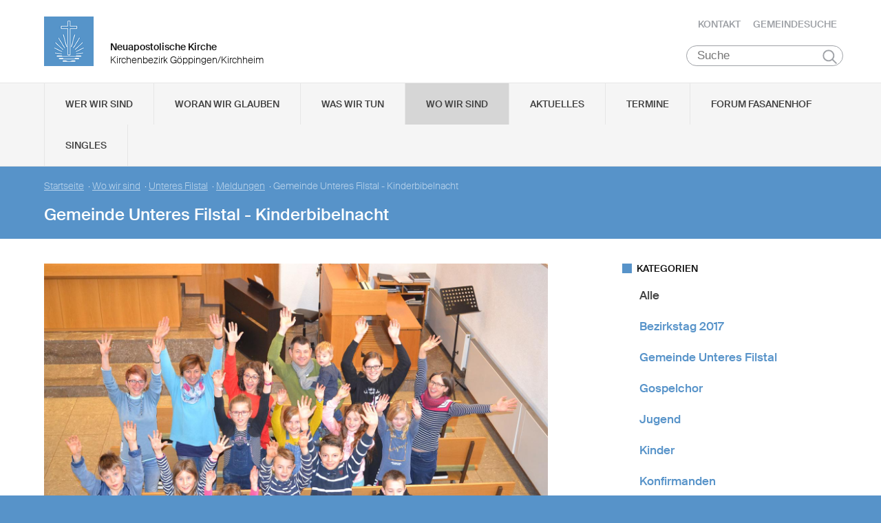

--- FILE ---
content_type: text/html; charset=UTF-8
request_url: https://www.nak-goeppingen-kirchheim.de/db/166755/Aktuelles/Gemeinde-Unteres-Filstal-Kinderbibelnacht
body_size: 96643
content:
<!DOCTYPE html>

<html lang="de">
<head>

        <meta charset="utf-8">
        <meta http-equiv="Accept-CH" content="DPR, Width, Viewport-Width, Downlink">

        <title>Gemeinde Unteres Filstal - Kinderbibelnacht - Neuapostolische Kirche Kirchenbezirk Göppingen/Kirchheim </title>
        <meta name="description" content="Angefangen hat der Freitagabend um 17:30 Uhr mit der Ankunft und dem Schlaflager beziehen. Anschließend wurde im Stuhlkreis das Thema für die Bibelnacht verkündet: „Lebendige Steine“.

">
        <meta name="author" content="Neuapostolische Kirche im Bezirk Göppingen/Kirchheim">
         <meta name="viewport" content="width=device-width, minimum-scale=1.0, initial-scale=1.0, user-scalable=yes">
        <link rel="icon" type="image/x-icon" href="/static/themes/nak_sued/fav/favicon.icon" />
        <link rel="shortcut icon" href="/static/themes/nak_sued/fav/favicon.ico" />
        
        <link rel="icon" type="image/png" href="/static/themes/nak_sued/fav/favicon-192x192.png" sizes="192x192" />
        <link rel="icon" type="image/png" href="/static/themes/nak_sued/fav/favicon-160x160.png" sizes="160x160" />
        <link rel="icon" type="image/png" href="/static/themes/nak_sued/fav/favicon-96x96.png" sizes="96x96" />
        <link rel="icon" type="image/png" href="/static/themes/nak_sued/fav/favicon-16x16.png" sizes="16x16" />
        <link rel="icon" type="image/png" href="/static/themes/nak_sued/fav/favicon-32x32.png" sizes="32x32" />
        <meta name="msapplication-TileColor" content="#5a99cf" />
        <meta name="msapplication-TileImage" content="/static/themes/nak_sued/fav/mstile-144x144.png" />
        <meta name="msapplication-config" content="/static/themes/nak_sued/fav/browserconfig.xml" />
        <link rel="canonical" href="https://www.nak-goeppingen-kirchheim.de/db/166755/Aktuelles/Gemeinde-Unteres-Filstal-Kinderbibelnacht" />


        
           
        <meta property="og:title" content="Gemeinde Unteres Filstal - Kinderbibelnacht" />
        <meta property="og:url" content="https://www.nak-goeppingen-kirchheim.de/db/166755/Aktuelles/Gemeinde-Unteres-Filstal-Kinderbibelnacht" />
        <meta property="og:locale" content="de_DE" />
        <meta property="og:image" content="https://www.nak-goeppingen-kirchheim.de/api/media/442751/process?center=0%3A0&crop=max&height=600&token=f9c4d8f822b70cb79c79ada74c4e9b5a%3A1800318146%3A8024014&width=1200&zoom=" />
        <meta property="og:description" content="Angefangen hat der Freitagabend um 17:30 Uhr mit der Ankunft und dem Schlaflager beziehen. Anschließend wurde im Stuhlkreis das Thema für die Bibelnacht verkündet: „Lebendige Steine“.
" /> 
        <meta property="og:sitename" content="Neuapostolische Kirche im Bezirk Göppingen/Kirchheim" /> 
    
        
            <meta property="og:type" content="article" /> 
        
    
        <meta name="viewport" content="width=device-width, initial-scale=1, maximum-scale=10, user-scalable=yes">
        <link rel="stylesheet" type="text/css" href="/static/themes/nak_sued/bower_components/slick-carousel/slick/slick.css"/>
        <link rel="stylesheet" href="/static/themes/nak_sued/stylesheets/unsemantic-grid-responsive-tablet.css" />        
     
   
        <link rel="stylesheet" href="/static/themes/nak_sued/_theme_elements_111.css?cache=1711445153" />
        <link rel="stylesheet" href="/static/themes/nak_sued/styles/unsemantic.css?2016103101" />
        <link rel="stylesheet" href="/static/themes/nak_sued/styles/style.css?2018022201" />
        <link rel="stylesheet" href="/static/themes/nak_sued/styles/print.css?2016103101" />
        <link rel="stylesheet" href="/static/themes/nak_sued/bower_components/jsonlylightbox/css/lightbox.min.css">
        <link rel="stylesheet" href="/static/themes/nak_sued/styles/lightbox.css?2016110801">  
    
        
    
            <script defer src="/static/themes/nak_sued/bower_components/webcomponentsjs/webcomponents-lite.js"></script>
            <link rel="import" href="/static/themes/nak_sued/bower_components/flip-countdown/flip-countdown.html">
    
       
    <link rel="import" href="/static/themes/nak_sued/bower_components/google-map/google-map.html">
    <link rel="import" href="/static/themes/nak_sued/bower_components/google-map/google-map-marker.html">
    <link rel="import" href="/static/themes/nak_sued/bower_components/google-map/google-map-poly.html">
    <link rel="import" href="/static/themes/nak_sued/bower_components/google-map/google-map-directions.html">

        
      
    
    
         




        <script src="/static/themes/nak_sued/javascript/audio.min.js"></script>
  		<script type="text/javascript">
            
            <!-- 
                
                audiojs.events.ready(function() {
                    var as = audiojs.createAll();
                });
  		    
            -->
        
        </script>    

</head>
<body data-buuild-kind="" data-buuild-plugin-zone="true" data-buuild-plugin="Designer" data-buuild-pageload="/admin/111/page/166755/12/pageload">
        
<div class="container">
    <script>    
    function toggle_button(id) {
       var e = document.getElementById(id);
       var index; 
       var x = document.getElementsByClassName("open");
       for (index = 0; index < x.length; ++index) {
           if (x[index] != e){
              menuCleaner(x[index]);
           }
       }
       var y = document.getElementsByClassName("toggle");
       for (index = 0; index < y.length; ++index) {
           mobileMenuCleaner(y[index]);
       }
       e.classList.toggle('open');       
    }
</script>

<div class="wrapper-header grid-container .print-grid-100">
       <header class="grid-100 tablet-grid-100 mobile-grid-100 .print-grid-100">
            
           
           <div id="logo" class="grid-50 tablet-grid-50 mobile-grid-100">
                
               
               <a href="/" title="Zur Startseite">
               
              
                <img id="picture_mark" src="/static/themes/nak_sued/images/nak-logo.png" alt="NAK Bildmarke"/>  
              
               </a>
               
               <h1 class="headline">Neuapostolische Kirche</h1>
               <h2 class="sub-headline">Kirchenbezirk Göppingen/Kirchheim</h2>
                            
            </div>

           <div id="top-nav" class="hide-on-print">
             <ul>
              
               
              
              
    	        <li class="nav"><a href="/kontakt" >Kontakt</a></li>
              
    	        <li class="nav"><a href="/gemeindesuche" >Gemeindesuche</a></li>
              
     
              
                 
                 
            </ul>
                                
              <button class="hamburger" onclick="toggle_button('mobile_menu')" aria-label="Haputmenü">
                <span></span>
                <span></span>
                <span></span>
              </button> 
          
           </div>
           
         <div class="hide-on-print" role="search">
<form class="search " action="/suche">
    <input type="search" name="query" placeholder="Suche" aria-label="Suche"/>
    <button type="submit">Suchen</button>
</form>
</div>

       </header>

</div>
<script type="text/javascript">
    

   function toggleClass(ele, class1) {
      var classes = ele.className;
      var regex = new RegExp('\\b' + class1 + '\\b');
      var hasOne = classes.match(regex);
      class1 = class1.replace(/\s+/g, '');
      if (hasOne)
        ele.className = classes.replace(regex, '');
      else
        ele.className = classes + ' ' + class1;
    }
       
    function removeClass(ele, class1) {
        var classes = ele.className;
        var regex = new RegExp('\\b' + class1 + '\\b');
        class1 = class1.replace(/\s+/g, '');
        ele.className = classes.replace(regex, '');
    }
    
   function closeAllMenus(){
       var currentOpenSubMenus = document.getElementsByClassName("open");
        for (index = 0; index < currentOpenSubMenus.length; ++index) {
              menuCleaner(currentOpenSubMenus[index]);
      }
   }
    
   function menuCleaner(arrayElement){        
           removeClass(arrayElement,"open");
           removeClass(arrayElement, "active_sub");
    }
        
    function toggle_ul(Id) {
       
       var  mainMenuItemId = "main_" + Id;
        
       var subMenuDiv = document.getElementById(Id);
       var mainMenuLi = document.getElementById(mainMenuItemId);       
       
       var index; 
       var currentOpenSubMenus = document.getElementsByClassName("open");
       for (index = 0; index < currentOpenSubMenus.length; ++index) {
           if (currentOpenSubMenus[index] != subMenuDiv){
              menuCleaner(currentOpenSubMenus[index]);
           }
       }
       var currentActiveItem = document.getElementsByClassName("active_sub");
       for (index = 0; index < currentActiveItem.length; ++index) {
           if (currentActiveItem[index] != mainMenuLi){
              menuCleaner(currentActiveItem[index]);
           }
       }
       toggleClass(subMenuDiv,'open');  
       toggleClass(mainMenuLi,'active_sub');         
    }

    function mobileMenuCleaner(arrayElement){        
           removeClass(arrayElement,"toggle");
    }
    
    function toggle_mobile(mid) {
       var subMenuUl = document.getElementById(mid);
       var index; 
       var currentOpenSubMenus = document.getElementsByClassName("toggle");
       for (index = 0; index < currentOpenSubMenus.length; ++index) {
           if (currentOpenSubMenus[index] != subMenuUl){
              mobileMenuCleaner(currentOpenSubMenus[index]);
           }
       }
       toggleClass(subMenuUl,"toggle");
    }
       
       
 
</script>




<!--<div id="mobile_menu" class="hide-on-desktop hide-on-tablet">-->
<div id="mobile_menu" class="hide-on-print">
 <div class="grid-container menu_wrapper">
  <nav class="grid-100 tablet-grid-100 mobile-grid-100">
   <ul>
       
       <li>
           <div class="hide-on-print" role="search">
<form class="search " action="/suche">
    <input type="search" name="query" placeholder="Suche" aria-label="Suche"/>
    <button type="submit">Suchen</button>
</form>
</div>
       </li>
        
        
	
                
                    <li class="inactive">
                        <a href="#" onclick="toggle_mobile('mobile_45708');">Wer wir sind</a>
                    </li>
                

                <li class="sub_mobile">                    
                    <div class="mobile_submenu">
                        <div class="submenu_wrapper grid-container">
                            <ul class="grid-75 tablet-grid-100 mobil-grid-100" id="mobile_45708">           
                                                                
                                           
                                        <li>                      
                                            <a href="/selbstverstaendnis_und_auftrag">Selbstverständnis und Auftrag</a>                   
                                        </li>
                                    
                                                                
                                           
                                        <li>                      
                                            <a href="/vision_und_mission">Vision und Mission</a>                   
                                        </li>
                                    
                                                                
                                           
                                        <li>                      
                                            <a href="/finanzierung">Finanzierung</a>                   
                                        </li>
                                    
                                                                
                                           
                                        <li>                      
                                            <a href="/geschichte">Geschichte</a>                   
                                        </li>
                                    
                                                                
                                           
                                        <li>                      
                                            <a href="/der_kirchenbezirk">Der Kirchenbezirk  Göppingen/Kirchheim</a>                   
                                        </li>
                                    
                                
                            </ul>
                        </div>
                    </div>     
                </li>          

         
	
                
                    <li class="inactive">
                        <a href="#" onclick="toggle_mobile('mobile_45709');">Woran wir glauben</a>
                    </li>
                

                <li class="sub_mobile">                    
                    <div class="mobile_submenu">
                        <div class="submenu_wrapper grid-container">
                            <ul class="grid-75 tablet-grid-100 mobil-grid-100" id="mobile_45709">           
                                                                
                                           
                                        <li>                      
                                            <a href="/woran_wir_glauben/der_dreieinige_gott">Der dreieinige Gott</a>                   
                                        </li>
                                    
                                                                
                                           
                                        <li>                      
                                            <a href="/woran_wir_glauben/kirche_jesu_christi">Kirche Jesu Christi</a>                   
                                        </li>
                                    
                                                                
                                           
                                        <li>                      
                                            <a href="/woran_wir_glauben/evangelium_jesu_christi">Evangelium Jesu Christi</a>                   
                                        </li>
                                    
                                                                
                                           
                                        <li>                      
                                            <a href="/woran_wir_glauben/suendenvergebung">Sündenvergebung</a>                   
                                        </li>
                                    
                                                                
                                           
                                        <li>                      
                                            <a href="/woran_wir_glauben/sakramente">Sakramente</a>                   
                                        </li>
                                    
                                                                
                                           
                                        <li>                      
                                            <a href="/wiederkunft_christi">Wiederkunft Christi</a>                   
                                        </li>
                                    
                                                                
                                           
                                        <li>                      
                                            <a href="/woran_wir_glauben/wirken_der_apostel">Wirken der Apostel</a>                   
                                        </li>
                                    
                                                                
                                           
                                        <li>                      
                                            <a href="/woran_wir_glauben/gottes_nahesein">Gottes Nahesein</a>                   
                                        </li>
                                    
                                                                
                                           
                                        <li>                      
                                            <a href="/woran_wir_glauben/gottes_gebote">Gottes Gebote</a>                   
                                        </li>
                                    
                                                                
                                           
                                        <li>                      
                                            <a href="/woran_wir_glauben/leben-nach-dem-tod">Leben nach dem Tod</a>                   
                                        </li>
                                    
                                                                
                                           
                                        <li>                      
                                            <a href="/woran_wir_glauben/heilige_schrift">Heilige Schrift</a>                   
                                        </li>
                                    
                                                                
                                           
                                        <li>                      
                                            <a href="/woran_wir_glauben/glaubensbekenntnis">Glaubensbekenntnis</a>                   
                                        </li>
                                    
                                                                
                                           
                                        <li>                      
                                            <a href="/katechismus">Katechismus</a>                   
                                        </li>
                                    
                                                                
                                           
                                        <li>                      
                                            <a href="/woran_wir_glauben/kirchliche_feiertage">Kirchliche Feiertage</a>                   
                                        </li>
                                    
                                
                            </ul>
                        </div>
                    </div>     
                </li>          

         
	
                
                    <li class="inactive">
                        <a href="#" onclick="toggle_mobile('mobile_45710');">Was wir tun</a>
                    </li>
                

                <li class="sub_mobile">                    
                    <div class="mobile_submenu">
                        <div class="submenu_wrapper grid-container">
                            <ul class="grid-75 tablet-grid-100 mobil-grid-100" id="mobile_45710">           
                                                                
                                    
                                        <li>
                                            <h3>Seelsorge</h3>
                                            <ul>                                                                                         
                                                               
                                                    <li>                      
                                                        <a href="/was-wir-tun/seelsorge/gottesdienst">Gottesdienst</a>                    
                                                    </li>
                                                               
                                                    <li>                      
                                                        <a href="/was-wir-tun/seelsorge/individuelle-seelsorge">Individuelle Seelsorge</a>                    
                                                    </li>
                                                               
                                                    <li>                      
                                                        <a href="/was-wir-tun/seelsorge/segenshandlung">Segenshandlung</a>                    
                                                    </li>
                                                               
                                                    <li>                      
                                                        <a href="/was-wir-tun/seelsorge/trauerfeier">Trauerfeier</a>                    
                                                    </li>
                                                               
                                                    <li>                      
                                                        <a href="/was-wir-tun/seelsorge/unterricht">Unterricht</a>                    
                                                    </li>
                                                
                                            </ul>
                                        </li>
                                    
                                                                
                                    
                                        <li>
                                            <h3>Gemeinschaft</h3>
                                            <ul>                                                                                         
                                                               
                                                    <li>                      
                                                        <a href="/was-wir-tun/gemeinschaft/gemeinde">Gemeinde</a>                    
                                                    </li>
                                                               
                                                    <li>                      
                                                        <a href="/was-wir-tun/gemeinschaft/kinder">Kinder</a>                    
                                                    </li>
                                                               
                                                    <li>                      
                                                        <a href="/was-wir-tun/gemeinschaft/jugendliche">Jugendliche</a>                    
                                                    </li>
                                                               
                                                    <li>                      
                                                        <a href="/was-wir-tun/gemeinschaft/senioren">Senioren</a>                    
                                                    </li>
                                                
                                            </ul>
                                        </li>
                                    
                                                                
                                    
                                        <li>
                                            <h3>Im Kirchenbezirk</h3>
                                            <ul>                                                                                         
                                                               
                                                    <li>                      
                                                        <a href="/kinder">Kinder</a>                    
                                                    </li>
                                                               
                                                    <li>                      
                                                        <a href="/konfirmanden">Konfirmanden</a>                    
                                                    </li>
                                                               
                                                    <li>                      
                                                        <a href="/jugend">Jugend</a>                    
                                                    </li>
                                                               
                                                    <li>                      
                                                        <a href="/singles">Singles</a>                    
                                                    </li>
                                                               
                                                    <li>                      
                                                        <a href="/musik">Musik</a>                    
                                                    </li>
                                                               
                                                    <li>                      
                                                        <a href="/senioren">Senioren</a>                    
                                                    </li>
                                                
                                            </ul>
                                        </li>
                                    
                                
                            </ul>
                        </div>
                    </div>     
                </li>          

         
	
                  
                    <li class="inactive">
                        <a href="/unsere_gemeinden">Wo wir sind</a>
                    </li> 
                

                <li class="sub_mobile">                    
                    <div class="mobile_submenu">
                        <div class="submenu_wrapper grid-container">
                            <ul class="grid-75 tablet-grid-100 mobil-grid-100" id="mobile_45713">           
                                
                            </ul>
                        </div>
                    </div>     
                </li>          

         
	
                  
                    <li class="inactive">
                        <a href="/aktuelles">Aktuelles</a>
                    </li> 
                

                <li class="sub_mobile">                    
                    <div class="mobile_submenu">
                        <div class="submenu_wrapper grid-container">
                            <ul class="grid-75 tablet-grid-100 mobil-grid-100" id="mobile_45727">           
                                
                            </ul>
                        </div>
                    </div>     
                </li>          

         
	
                  
                    <li class="inactive">
                        <a href="/termine">Termine</a>
                    </li> 
                

                <li class="sub_mobile">                    
                    <div class="mobile_submenu">
                        <div class="submenu_wrapper grid-container">
                            <ul class="grid-75 tablet-grid-100 mobil-grid-100" id="mobile_45728">           
                                
                            </ul>
                        </div>
                    </div>     
                </li>          

         
	
                  
                    <li class="inactive">
                        <a href="/fasanenhof">Forum Fasanenhof</a>
                    </li> 
                

                <li class="sub_mobile">                    
                    <div class="mobile_submenu">
                        <div class="submenu_wrapper grid-container">
                            <ul class="grid-75 tablet-grid-100 mobil-grid-100" id="mobile_330086">           
                                
                            </ul>
                        </div>
                    </div>     
                </li>          

         
	
                  
                    <li class="inactive">
                        <a href="/single">Singles</a>
                    </li> 
                

                <li class="sub_mobile">                    
                    <div class="mobile_submenu">
                        <div class="submenu_wrapper grid-container">
                            <ul class="grid-75 tablet-grid-100 mobil-grid-100" id="mobile_300147">           
                                
                            </ul>
                        </div>
                    </div>     
                </li>          

        
       
   </ul>  
  </nav>
 </div>    
</div>


<!--<div id="menu" class="hide-on-mobile hide-on-print">-->
<div id="menu" class="hide-on-print">
 <div class="grid-container">
  <nav class="grid-100 tablet-grid-100 mobile-grid-100">
   <ul>    
   
                  
        
    
      
                
                    <li id="main_desktop_1656693" class="inactive">
                        <a href="#" onclick="toggle_ul('desktop_1656693');">Wer wir sind</a>
                    </li>
                

        
    
      
                
                    <li id="main_desktop_1656694" class="inactive">
                        <a href="#" onclick="toggle_ul('desktop_1656694');">Woran wir glauben</a>
                    </li>
                

        
    
      
                
                    <li id="main_desktop_1656695" class="inactive">
                        <a href="#" onclick="toggle_ul('desktop_1656695');">Was wir tun</a>
                    </li>
                

        
    
      
                  
                    <li id="main_desktop_1656698" class="active">
                        <a href="/unsere_gemeinden">Wo wir sind</a>
                    </li>
                

        
    
      
                  
                    <li id="main_desktop_1656712" class="inactive">
                        <a href="/aktuelles">Aktuelles</a>
                    </li>
                

        
    
      
                  
                    <li id="main_desktop_1656713" class="inactive">
                        <a href="/termine">Termine</a>
                    </li>
                

        
    
      
                  
                    <li id="main_desktop_1656868" class="inactive">
                        <a href="/fasanenhof">Forum Fasanenhof</a>
                    </li>
                

        
    
      
                  
                    <li id="main_desktop_1656867" class="inactive">
                        <a href="/single">Singles</a>
                    </li>
                

        
   </ul>   
  </nav>       
 </div>    
</div>


<div id="submenu" class="hide-on-mobile hide-on-print">
 <div class="submenu_wrapper grid-container">
        
    
     
                <div class="grid-parent" id="desktop_1656693">
                    <ul>
                          
                        
      
                              
                                <li class="grid-20 tablet-grid-33 mobile-grid-100 item_single">                      
                                    <a href="/selbstverstaendnis_und_auftrag">Selbstverständnis und Auftrag</a>                    
                                </li>
                                   
                        
      
                              
                                <li class="grid-20 tablet-grid-33 mobile-grid-100 item_single">                      
                                    <a href="/vision_und_mission">Vision und Mission</a>                    
                                </li>
                                   
                        
      
                              
                                <li class="grid-20 tablet-grid-33 mobile-grid-100 item_single">                      
                                    <a href="/finanzierung">Finanzierung</a>                    
                                </li>
                                   
                        
      
                              
                                <li class="grid-20 tablet-grid-33 mobile-grid-100 item_single">                      
                                    <a href="/geschichte">Geschichte</a>                    
                                </li>
                                   
                        
      
                              
                                <li class="grid-20 tablet-grid-33 mobile-grid-100 item_single">                      
                                    <a href="/der_kirchenbezirk">Der Kirchenbezirk  Göppingen/Kirchheim</a>                    
                                </li>
                                   
                         

                        <li class="closebutton">
                            <div class="grid-100 tablet-grid-100 hide-on-mobile button_close">
                            
    <button onclick="closeAllMenus()" type="button" class="submenu_close_button hide-on-print">
        schließen
    </button>

        
                            </div>
                        </li>
                    </ul> 
                </div>  
        
                <div class="grid-parent" id="desktop_1656694">
                    <ul>
                          
                        
      
                              
                                <li class="grid-20 tablet-grid-33 mobile-grid-100 item_single">                      
                                    <a href="/woran_wir_glauben/der_dreieinige_gott">Der dreieinige Gott</a>                    
                                </li>
                                   
                        
      
                              
                                <li class="grid-20 tablet-grid-33 mobile-grid-100 item_single">                      
                                    <a href="/woran_wir_glauben/kirche_jesu_christi">Kirche Jesu Christi</a>                    
                                </li>
                                   
                        
      
                              
                                <li class="grid-20 tablet-grid-33 mobile-grid-100 item_single">                      
                                    <a href="/woran_wir_glauben/evangelium_jesu_christi">Evangelium Jesu Christi</a>                    
                                </li>
                                   
                        
      
                              
                                <li class="grid-20 tablet-grid-33 mobile-grid-100 item_single">                      
                                    <a href="/woran_wir_glauben/suendenvergebung">Sündenvergebung</a>                    
                                </li>
                                   
                        
      
                              
                                <li class="grid-20 tablet-grid-33 mobile-grid-100 item_single">                      
                                    <a href="/woran_wir_glauben/sakramente">Sakramente</a>                    
                                </li>
                                   
                        
      
                              
                                <li class="grid-20 tablet-grid-33 mobile-grid-100 item_single">                      
                                    <a href="/wiederkunft_christi">Wiederkunft Christi</a>                    
                                </li>
                                   
                        
      
                              
                                <li class="grid-20 tablet-grid-33 mobile-grid-100 item_single">                      
                                    <a href="/woran_wir_glauben/wirken_der_apostel">Wirken der Apostel</a>                    
                                </li>
                                   
                        
      
                              
                                <li class="grid-20 tablet-grid-33 mobile-grid-100 item_single">                      
                                    <a href="/woran_wir_glauben/gottes_nahesein">Gottes Nahesein</a>                    
                                </li>
                                   
                        
      
                              
                                <li class="grid-20 tablet-grid-33 mobile-grid-100 item_single">                      
                                    <a href="/woran_wir_glauben/gottes_gebote">Gottes Gebote</a>                    
                                </li>
                                   
                        
      
                              
                                <li class="grid-20 tablet-grid-33 mobile-grid-100 item_single">                      
                                    <a href="/woran_wir_glauben/leben-nach-dem-tod">Leben nach dem Tod</a>                    
                                </li>
                                   
                        
      
                              
                                <li class="grid-20 tablet-grid-33 mobile-grid-100 item_single">                      
                                    <a href="/woran_wir_glauben/heilige_schrift">Heilige Schrift</a>                    
                                </li>
                                   
                        
      
                              
                                <li class="grid-20 tablet-grid-33 mobile-grid-100 item_single">                      
                                    <a href="/woran_wir_glauben/glaubensbekenntnis">Glaubensbekenntnis</a>                    
                                </li>
                                   
                        
      
                              
                                <li class="grid-20 tablet-grid-33 mobile-grid-100 item_single">                      
                                    <a href="/katechismus">Katechismus</a>                    
                                </li>
                                   
                        
      
                              
                                <li class="grid-20 tablet-grid-33 mobile-grid-100 item_single">                      
                                    <a href="/woran_wir_glauben/kirchliche_feiertage">Kirchliche Feiertage</a>                    
                                </li>
                                   
                         

                        <li class="closebutton">
                            <div class="grid-100 tablet-grid-100 hide-on-mobile button_close">
                            
    <button onclick="closeAllMenus()" type="button" class="submenu_close_button hide-on-print">
        schließen
    </button>

        
                            </div>
                        </li>
                    </ul> 
                </div>  
        
                <div class="grid-parent" id="desktop_1656695">
                    <ul>
                          
                        
      
                            
                                <li class="grid-20 tablet-grid-33 mobile-grid-100 item_grouped" >
                                    <h3>Seelsorge</h3>
                                    <ul>
                                                       
                                            <li>                      
                                                <a href="/was-wir-tun/seelsorge/gottesdienst">Gottesdienst</a>                    
                                            </li>
                                                       
                                            <li>                      
                                                <a href="/was-wir-tun/seelsorge/individuelle-seelsorge">Individuelle Seelsorge</a>                    
                                            </li>
                                                       
                                            <li>                      
                                                <a href="/was-wir-tun/seelsorge/segenshandlung">Segenshandlung</a>                    
                                            </li>
                                                       
                                            <li>                      
                                                <a href="/was-wir-tun/seelsorge/trauerfeier">Trauerfeier</a>                    
                                            </li>
                                                       
                                            <li>                      
                                                <a href="/was-wir-tun/seelsorge/unterricht">Unterricht</a>                    
                                            </li>
                                        
                                    </ul>
                                </li>
                                   
                        
      
                            
                                <li class="grid-20 tablet-grid-33 mobile-grid-100 item_grouped" >
                                    <h3>Gemeinschaft</h3>
                                    <ul>
                                                       
                                            <li>                      
                                                <a href="/was-wir-tun/gemeinschaft/gemeinde">Gemeinde</a>                    
                                            </li>
                                                       
                                            <li>                      
                                                <a href="/was-wir-tun/gemeinschaft/kinder">Kinder</a>                    
                                            </li>
                                                       
                                            <li>                      
                                                <a href="/was-wir-tun/gemeinschaft/jugendliche">Jugendliche</a>                    
                                            </li>
                                                       
                                            <li>                      
                                                <a href="/was-wir-tun/gemeinschaft/senioren">Senioren</a>                    
                                            </li>
                                        
                                    </ul>
                                </li>
                                   
                        
      
                            
                                <li class="grid-20 tablet-grid-33 mobile-grid-100 item_grouped" >
                                    <h3>Im Kirchenbezirk</h3>
                                    <ul>
                                                       
                                            <li>                      
                                                <a href="/kinder">Kinder</a>                    
                                            </li>
                                                       
                                            <li>                      
                                                <a href="/konfirmanden">Konfirmanden</a>                    
                                            </li>
                                                       
                                            <li>                      
                                                <a href="/jugend">Jugend</a>                    
                                            </li>
                                                       
                                            <li>                      
                                                <a href="/singles">Singles</a>                    
                                            </li>
                                                       
                                            <li>                      
                                                <a href="/musik">Musik</a>                    
                                            </li>
                                                       
                                            <li>                      
                                                <a href="/senioren">Senioren</a>                    
                                            </li>
                                        
                                    </ul>
                                </li>
                                   
                         

                        <li class="closebutton">
                            <div class="grid-100 tablet-grid-100 hide-on-mobile button_close">
                            
    <button onclick="closeAllMenus()" type="button" class="submenu_close_button hide-on-print">
        schließen
    </button>

        
                            </div>
                        </li>
                    </ul> 
                </div>  
        
                <div class="grid-parent" id="desktop_1656698">
                    <ul>
                          
                         

                        <li class="closebutton">
                            <div class="grid-100 tablet-grid-100 hide-on-mobile button_close">
                            
    <button onclick="closeAllMenus()" type="button" class="submenu_close_button hide-on-print">
        schließen
    </button>

        
                            </div>
                        </li>
                    </ul> 
                </div>  
        
                <div class="grid-parent" id="desktop_1656712">
                    <ul>
                          
                         

                        <li class="closebutton">
                            <div class="grid-100 tablet-grid-100 hide-on-mobile button_close">
                            
    <button onclick="closeAllMenus()" type="button" class="submenu_close_button hide-on-print">
        schließen
    </button>

        
                            </div>
                        </li>
                    </ul> 
                </div>  
        
                <div class="grid-parent" id="desktop_1656713">
                    <ul>
                          
                         

                        <li class="closebutton">
                            <div class="grid-100 tablet-grid-100 hide-on-mobile button_close">
                            
    <button onclick="closeAllMenus()" type="button" class="submenu_close_button hide-on-print">
        schließen
    </button>

        
                            </div>
                        </li>
                    </ul> 
                </div>  
        
                <div class="grid-parent" id="desktop_1656868">
                    <ul>
                          
                         

                        <li class="closebutton">
                            <div class="grid-100 tablet-grid-100 hide-on-mobile button_close">
                            
    <button onclick="closeAllMenus()" type="button" class="submenu_close_button hide-on-print">
        schließen
    </button>

        
                            </div>
                        </li>
                    </ul> 
                </div>  
        
                <div class="grid-parent" id="desktop_1656867">
                    <ul>
                          
                         

                        <li class="closebutton">
                            <div class="grid-100 tablet-grid-100 hide-on-mobile button_close">
                            
    <button onclick="closeAllMenus()" type="button" class="submenu_close_button hide-on-print">
        schließen
    </button>

        
                            </div>
                        </li>
                    </ul> 
                </div>  
        
        
 </div>
</div>

<!-- Hauptinhalte C --> 

<div data-buuild-dropzone="sidecontent" data-buuild-zone="content" class="minh">
	<div class="wrapper-teaser .print-grid-100">
    <div class="grid-container .print-grid-100">
        <div class="wrapper-teaser-inner .print-grid-100">
            
    
        
    
    <ul class="breadcrumbs hide-on-print">
        
            
            <li><a href="/">Startseite</a>&nbsp; · </li> 
        
            
            <li><a href="/unsere_gemeinden">Wo wir sind</a>&nbsp; · </li> 
        
            
            <li><a href="/unteres-filstal">Unteres Filstal</a>&nbsp; · </li> 
        
        
            <li><a href="/unteres-filstal/meldungen">Meldungen</a>&nbsp; · </li>
        
        <li><strong>Gemeinde Unteres Filstal - Kinderbibelnacht</strong></li>
    </ul>
    <h2>Gemeinde Unteres Filstal - Kinderbibelnacht</h2>

            
        </div>
    </div>
</div>

</div>
  
  
  
<div class="minh grid-container">
  
  <div data-buuild-dropzone="firstcolumn" class="grid-65 tablet-grid-65  print-grid-100 suffix-5 first_column">
    <!-- Hauptinhalte A --> 
<div data-buuild-dropzone="maincontent" data-buuild-zone="content" class="minh">
	


<div class="popup-list">

    
     
    



















    

                
            <a class="magnific" download-link="/api/media/442751/process?attachment=true&crop=fixwidth&height=1500&token=dc379803946ea4d3b74284690d1962c5%3A1800289047%3A8390789&width=1500" href="/api/media/442751/process?crop=fixwidth&height=1500&token=773d4f24ad277ce868dd5d408efe9446%3A1800289047%3A4793661&upscale=0&width=1500" title="">
                

    <img   src="/api/media/442751/process?center=0%3A0&amp;crop=max&amp;format=3%3A2&amp;height=1000&amp;token=c26cf3f1ec950e368f96d44f2c0f68a2%3A1800289047%3A3897360&amp;width=1500&amp;zoom=1" alt="DSC 0233" title=""/>


            </a>
        

    







<div class="newsarticle">
   
    <div class="release_date"><span class="date">01.02.2019</span>
        <span class="categories">
    
    
    
        
        
        
        
        
        
    
    
    
        Gemeinde Unteres Filstal
    
</span>
    </div> 
      
        
    <div class="size intro">        
        <p>Angefangen hat der Freitagabend um 17:30 Uhr mit der Ankunft und dem Schlaflager beziehen. Anschließend wurde im Stuhlkreis das Thema für die Bibelnacht verkündet: „Lebendige Steine“.

</p>
    </div>
   

 
        
    <div class="size ">        
        <p><span><span><span>Begonnen wurde mit einem Steinlied aus Ghana „Obwisana“. Jeder durfte aus der Mitte ein Stein nehmen, diesen betrachten und mitteilen, was seinen Stein so besonders macht. Danach wurde er singend herumgereicht. </span></span></span></p>

<p><span><span><span>Nach einer Ideensammlung zum Thema „Steine“ gab es dann leckere Sandwiches und die Kinder konnten gestärkt in die Workshops gehen. Die älteren Kinder suchten Bibelstellen aus der Heiligen Schrift und ordneten diese „sprechenden Steinen“ zu. Die Jüngeren spielten eine Geschichte von Mose in der Wüste nach. Nach der Präsentation konnten alle ihre mitgebrachten Steine bemalen.</span></span></span></p>

<p><span><span><span>Nach getaner Arbeit waren alle wieder hungrig und das Stockbrot kam gelegen. Man versammelte sich um den Feuerkorb draußen auf dem Parkplatz unserer Kirche. Im Kirchenschiff probten wir anschließend das Lied „Gott baut ein Haus“, welches wir am Sonntag nach dem Gottesdienst vortragen wollten. Puh, ganz schön lang so ein Abend…</span></span></span></p>

<p><span><span><span>Die Taschenlampen- Rallye ließ alles in anderem Licht erscheinen. Danach war jedoch Zähne putzen und bettfertig machen angesagt. Mit einer Phantasiereise verabschiedeten wir uns ins Land der Träume.</span></span></span></p>

<p><span><span><span>Um 8 Uhr – zum Frühstück&nbsp;– waren alle wach und unser Vorsteher kam und brachte Brezeln und Brötchen, die wir alle gemeinsam an einer großen Tafel im Foyer aßen. Anschließend übten wir nochmals das am Vorabend einstudierte Lied und errichteten das Stein-Dank-Denkmal am Altar. Geplant war, dass am Sonntag nach dem Gottesdienst die Geschwister der Gemeinde weitere Steine dazulegen dürfen, um einen besonderen Dank oder eine besondere Bitte abzulegen. </span></span></span></p>

<p><span><span><span>Nach einem Abschlussspiel wurde das Schlaflager im kleinen Saal geräumt und die Eltern kamen zum Abholen.</span></span></span></p>

<p><span><span><span>Ein tolles Erlebnis, wovon nicht nur die Kinder ganz lange davon erzählen werden.</span></span></span></p>

    </div>
   

   
    
      
</div>



    <div class="block-gallery clearfix">   

        <h4>Galerie/Dokumente</h4>
    
        
        
            <div class="grid-20 tablet-grid-20 mobile-grid-33 grid-parent-left"> 
                       
                
                



















    

                
            <a class="magnific" download-link="/api/media/442733/process?attachment=true&crop=fixwidth&height=1500&token=b5579ef6abac2f591e917d4d38708f4f%3A1800289047%3A5991666&width=1500" href="/api/media/442733/process?crop=fixwidth&height=1500&token=6ca704ae3494f026401bf16bffe3d14d%3A1800289047%3A7337673&upscale=0&width=1500" title="">
                

    <img   src="/api/media/442733/process?center=0%3A0&amp;crop=max&amp;format=3%3A2&amp;height=266.666666666667&amp;token=09ec3c2a2fb3c99f13a1b58da12a45cb%3A1800289047%3A8051582&amp;width=400&amp;zoom=1" alt="DSC 0010" title=""/>


            </a>
        

    



            </div>
        
        
            <div class="grid-20 tablet-grid-20 mobile-grid-33 grid-parent-left"> 
                       
                
                



















    

                
            <a class="magnific" download-link="/api/media/442734/process?attachment=true&crop=fixwidth&height=1500&token=fd44439d483b0517de059dbfb69fd600%3A1800289047%3A1945575&width=1500" href="/api/media/442734/process?crop=fixwidth&height=1500&token=aa718b65ae98d66630a7c559d3975dce%3A1800289047%3A4794607&upscale=0&width=1500" title="">
                

    <img   src="/api/media/442734/process?center=0%3A0&amp;crop=max&amp;format=3%3A2&amp;height=266.666666666667&amp;token=7f0aa498783cd645c8e1c482fce42ef9%3A1800289047%3A6814289&amp;width=400&amp;zoom=1" alt="DSC 0011" title=""/>


            </a>
        

    



            </div>
        
        
            <div class="grid-20 tablet-grid-20 mobile-grid-33 grid-parent-left"> 
                       
                
                



















    

                
            <a class="magnific" download-link="/api/media/442735/process?attachment=true&crop=fixwidth&height=1500&token=b5bea650a401941bdb51b1bbdb4bc5c2%3A1800289047%3A4550018&width=1500" href="/api/media/442735/process?crop=fixwidth&height=1500&token=caf380b1cb21abc781fc93d4b33d2a76%3A1800289047%3A5460751&upscale=0&width=1500" title="">
                

    <img   src="/api/media/442735/process?center=0%3A0&amp;crop=max&amp;format=3%3A2&amp;height=266.666666666667&amp;token=3f63ce3bdd58438b9415b45c5d25b19a%3A1800289047%3A1788638&amp;width=400&amp;zoom=1" alt="DSC 0024" title=""/>


            </a>
        

    



            </div>
        
        
            <div class="grid-20 tablet-grid-20 mobile-grid-33 grid-parent-left"> 
                       
                
                



















    

                
            <a class="magnific" download-link="/api/media/442736/process?attachment=true&crop=fixwidth&height=1500&token=5106b2aef3daec0417b2b4933dd6270a%3A1800289047%3A8087434&width=1500" href="/api/media/442736/process?crop=fixwidth&height=1500&token=9296bf9e5dac37f3bc6cdc3946351e53%3A1800289047%3A7137402&upscale=0&width=1500" title="">
                

    <img   src="/api/media/442736/process?center=0%3A0&amp;crop=max&amp;format=3%3A2&amp;height=266.666666666667&amp;token=68519c32c02168c517c39e9fad4a6f75%3A1800289047%3A2312068&amp;width=400&amp;zoom=1" alt="DSC 0042" title=""/>


            </a>
        

    



            </div>
        
        
            <div class="grid-20 tablet-grid-20 mobile-grid-33 grid-parent-left"> 
                       
                
                



















    

                
            <a class="magnific" download-link="/api/media/442737/process?attachment=true&crop=fixwidth&height=1500&token=8195321a6a32f21a3a3e7e546b9447f3%3A1800289047%3A3789612&width=1500" href="/api/media/442737/process?crop=fixwidth&height=1500&token=db74cc68baafee8c4ad5f8a592db212d%3A1800289047%3A7958923&upscale=0&width=1500" title="">
                

    <img   src="/api/media/442737/process?center=0%3A0&amp;crop=max&amp;format=3%3A2&amp;height=266.666666666667&amp;token=8e860e8f7942c3d1a22fcec386130cc2%3A1800289047%3A7431869&amp;width=400&amp;zoom=1" alt="DSC 0055" title=""/>


            </a>
        

    



            </div>
        
        
            <div class="grid-20 tablet-grid-20 mobile-grid-33 grid-parent-left"> 
                       
                
                



















    

                
            <a class="magnific" download-link="/api/media/442738/process?attachment=true&crop=fixwidth&height=1500&token=11fd836c34c1d1f304a3b6109f86bd7e%3A1800289047%3A1448471&width=1500" href="/api/media/442738/process?crop=fixwidth&height=1500&token=a80366c1aad129313b1f61e1406bf34a%3A1800289047%3A2582808&upscale=0&width=1500" title="">
                

    <img   src="/api/media/442738/process?center=0%3A0&amp;crop=max&amp;format=3%3A2&amp;height=266.666666666667&amp;token=d8d0f0ca977dc0dd685469518dab7f36%3A1800289047%3A7217507&amp;width=400&amp;zoom=1" alt="DSC 0058" title=""/>


            </a>
        

    



            </div>
        
        
            <div class="grid-20 tablet-grid-20 mobile-grid-33 grid-parent-left"> 
                       
                
                



















    

                
            <a class="magnific" download-link="/api/media/442740/process?attachment=true&crop=fixwidth&height=1500&token=4bd5857fce47857da1fb3bbe49e7b073%3A1800289047%3A936029&width=1500" href="/api/media/442740/process?crop=fixwidth&height=1500&token=778ae33ee1da816e670b6e5e164a30dd%3A1800289047%3A5447899&upscale=0&width=1500" title="">
                

    <img   src="/api/media/442740/process?center=0%3A0&amp;crop=max&amp;format=3%3A2&amp;height=266.666666666667&amp;token=834482653255b2e4c7bf1519d52b3f2d%3A1800289047%3A7773816&amp;width=400&amp;zoom=1" alt="DSC 0095" title=""/>


            </a>
        

    



            </div>
        
        
            <div class="grid-20 tablet-grid-20 mobile-grid-33 grid-parent-left"> 
                       
                
                



















    

                
            <a class="magnific" download-link="/api/media/442741/process?attachment=true&crop=fixwidth&height=1500&token=b2e70663ea04f1425220cbc6beed17fd%3A1800289047%3A3625933&width=1500" href="/api/media/442741/process?crop=fixwidth&height=1500&token=15b6ccd599de1dd2bd4bed7c3dc3dd66%3A1800289047%3A5881483&upscale=0&width=1500" title="">
                

    <img   src="/api/media/442741/process?center=0%3A0&amp;crop=max&amp;format=3%3A2&amp;height=266.666666666667&amp;token=1f83ac1fe8249095ef4ff7e3515d4ead%3A1800289047%3A5148809&amp;width=400&amp;zoom=1" alt="DSC 0106" title=""/>


            </a>
        

    



            </div>
        
        
            <div class="grid-20 tablet-grid-20 mobile-grid-33 grid-parent-left"> 
                       
                
                



















    

                
            <a class="magnific" download-link="/api/media/442742/process?attachment=true&crop=fixwidth&height=1500&token=082392896618fb2f5f64dc2e8f3f4488%3A1800289047%3A6656918&width=1500" href="/api/media/442742/process?crop=fixwidth&height=1500&token=d1109e5bb2bd8e6f904401705a78b8a3%3A1800289047%3A7634597&upscale=0&width=1500" title="">
                

    <img   src="/api/media/442742/process?center=0%3A0&amp;crop=max&amp;format=3%3A2&amp;height=266.666666666667&amp;token=dcbc319fd8e914c820251f8ae1a4e69f%3A1800289047%3A8382353&amp;width=400&amp;zoom=1" alt="DSC 0120" title=""/>


            </a>
        

    



            </div>
        
        
            <div class="grid-20 tablet-grid-20 mobile-grid-33 grid-parent-left"> 
                       
                
                



















    

                
            <a class="magnific" download-link="/api/media/442743/process?attachment=true&crop=fixwidth&height=1500&token=c1874d793dc7d43da6636eda490d0a4e%3A1800289047%3A1589984&width=1500" href="/api/media/442743/process?crop=fixwidth&height=1500&token=02d91a4ecce9a816ce081694a23eea5d%3A1800289047%3A9733213&upscale=0&width=1500" title="">
                

    <img   src="/api/media/442743/process?center=0%3A0&amp;crop=max&amp;format=3%3A2&amp;height=266.666666666667&amp;token=bbfa20182d5d1202ab0e3f17b08b9259%3A1800289047%3A3122774&amp;width=400&amp;zoom=1" alt="DSC 0121" title=""/>


            </a>
        

    



            </div>
        
        
            <div class="grid-20 tablet-grid-20 mobile-grid-33 grid-parent-left"> 
                       
                
                



















    

                
            <a class="magnific" download-link="/api/media/442744/process?attachment=true&crop=fixwidth&height=1500&token=7502c05e7c028252daa8f1e3f2e08e91%3A1800289047%3A3849947&width=1500" href="/api/media/442744/process?crop=fixwidth&height=1500&token=8b7a463e85fe198c16a94fd8130de45c%3A1800289047%3A2395984&upscale=0&width=1500" title="">
                

    <img   src="/api/media/442744/process?center=0%3A0&amp;crop=max&amp;format=3%3A2&amp;height=266.666666666667&amp;token=9a2e3b491f4429ad290db8cfc8ffdf9d%3A1800289047%3A9375685&amp;width=400&amp;zoom=1" alt="DSC 0141" title=""/>


            </a>
        

    



            </div>
        
        
            <div class="grid-20 tablet-grid-20 mobile-grid-33 grid-parent-left"> 
                       
                
                



















    

                
            <a class="magnific" download-link="/api/media/442745/process?attachment=true&crop=fixwidth&height=1500&token=71ba004e55715cd58f41dd958e0aee93%3A1800289047%3A9227010&width=1500" href="/api/media/442745/process?crop=fixwidth&height=1500&token=094c4fc581f415799d507d81cc82fd3d%3A1800289047%3A9677378&upscale=0&width=1500" title="">
                

    <img   src="/api/media/442745/process?center=0%3A0&amp;crop=max&amp;format=3%3A2&amp;height=266.666666666667&amp;token=5d281ce6459be0465187f2185266cf39%3A1800289047%3A6369489&amp;width=400&amp;zoom=1" alt="DSC 0154" title=""/>


            </a>
        

    



            </div>
        
        
            <div class="grid-20 tablet-grid-20 mobile-grid-33 grid-parent-left"> 
                       
                
                



















    

                
            <a class="magnific" download-link="/api/media/442746/process?attachment=true&crop=fixwidth&height=1500&token=19c679a2175cbe286c2fa600d97bda76%3A1800289047%3A5105982&width=1500" href="/api/media/442746/process?crop=fixwidth&height=1500&token=0c90324efbe40cfe4683aa7dde0e653c%3A1800289047%3A1952389&upscale=0&width=1500" title="">
                

    <img   src="/api/media/442746/process?center=0%3A0&amp;crop=max&amp;format=3%3A2&amp;height=266.666666666667&amp;token=7634ae952d777d6b09ac7ed497611d62%3A1800289047%3A7851513&amp;width=400&amp;zoom=1" alt="DSC 0155" title=""/>


            </a>
        

    



            </div>
        
        
            <div class="grid-20 tablet-grid-20 mobile-grid-33 grid-parent-left"> 
                       
                
                



















    

                
            <a class="magnific" download-link="/api/media/442747/process?attachment=true&crop=fixwidth&height=1500&token=7b7dc432367ff2cdb0c62b409a431798%3A1800289047%3A5382302&width=1500" href="/api/media/442747/process?crop=fixwidth&height=1500&token=4599d85cca8a0a6551a698174fcf66a5%3A1800289047%3A2379301&upscale=0&width=1500" title="">
                

    <img   src="/api/media/442747/process?center=0%3A0&amp;crop=max&amp;format=3%3A2&amp;height=266.666666666667&amp;token=b4ee8c36922f1e41edf2caf33020c226%3A1800289047%3A160864&amp;width=400&amp;zoom=1" alt="DSC 0183" title=""/>


            </a>
        

    



            </div>
        
        
            <div class="grid-20 tablet-grid-20 mobile-grid-33 grid-parent-left"> 
                       
                
                



















    

                
            <a class="magnific" download-link="/api/media/442748/process?attachment=true&crop=fixwidth&height=1500&token=86345d2a593454e4bdb9dfb55ee66661%3A1800289047%3A1329553&width=1500" href="/api/media/442748/process?crop=fixwidth&height=1500&token=90eacedbe634debf88136c0a65f304a6%3A1800289047%3A2094394&upscale=0&width=1500" title="">
                

    <img   src="/api/media/442748/process?center=0%3A0&amp;crop=max&amp;format=3%3A2&amp;height=266.666666666667&amp;token=b864ae51ca3d4effdf572a2e1be760d2%3A1800289047%3A6311895&amp;width=400&amp;zoom=1" alt="DSC 0205" title=""/>


            </a>
        

    



            </div>
        
        
            <div class="grid-20 tablet-grid-20 mobile-grid-33 grid-parent-left"> 
                       
                
                



















    

                
            <a class="magnific" download-link="/api/media/442749/process?attachment=true&crop=fixwidth&height=1500&token=54e59d3c2fb84eafc0fe9340262d4346%3A1800289047%3A1732674&width=1500" href="/api/media/442749/process?crop=fixwidth&height=1500&token=189acb2d860f2492dfb3fca9f86cff36%3A1800289047%3A2199578&upscale=0&width=1500" title="">
                

    <img   src="/api/media/442749/process?center=0%3A0&amp;crop=max&amp;format=3%3A2&amp;height=266.666666666667&amp;token=909996f802f86c8dde7ae219f40f73b7%3A1800289047%3A4881669&amp;width=400&amp;zoom=1" alt="DSC 0213" title=""/>


            </a>
        

    



            </div>
        
        
            <div class="grid-20 tablet-grid-20 mobile-grid-33 grid-parent-left"> 
                       
                
                



















    

                
            <a class="magnific" download-link="/api/media/442739/process?attachment=true&crop=fixwidth&height=1500&token=b8873aa1a816d99986f79bbd58161f4f%3A1800289047%3A6854279&width=1500" href="/api/media/442739/process?crop=fixwidth&height=1500&token=5698e763c3168a741d141a3e7f0437d3%3A1800289047%3A4399300&upscale=0&width=1500" title="">
                

    <img   src="/api/media/442739/process?center=0%3A0&amp;crop=max&amp;format=3%3A2&amp;height=266.666666666667&amp;token=100e918d02b2acc15a26e57a4dae1672%3A1800289047%3A7330418&amp;width=400&amp;zoom=1" alt="DSC 0074" title=""/>


            </a>
        

    



            </div>
        
        
            <div class="grid-20 tablet-grid-20 mobile-grid-33 grid-parent-left"> 
                       
                
                



















    

                
            <a class="magnific" download-link="/api/media/442750/process?attachment=true&crop=fixwidth&height=1500&token=4f26152b856a4601d1e121c6c321d638%3A1800289047%3A3331006&width=1500" href="/api/media/442750/process?crop=fixwidth&height=1500&token=153e0ee41bc1ece3cd7e8aaf4004c742%3A1800289047%3A5217255&upscale=0&width=1500" title="">
                

    <img   src="/api/media/442750/process?center=0%3A0&amp;crop=max&amp;format=3%3A2&amp;height=266.666666666667&amp;token=82c57dbf10e8f5345ee519b81e3c7410%3A1800289047%3A6802944&amp;width=400&amp;zoom=1" alt="DSC 0225" title=""/>


            </a>
        

    



            </div>
        
        
            <div class="grid-20 tablet-grid-20 mobile-grid-33 grid-parent-left"> 
                       
                
                



















    

                
            <a class="magnific" download-link="/api/media/442752/process?attachment=true&crop=fixwidth&height=1500&token=0913f9d557afa07d742e777d572d2518%3A1800289047%3A2439505&width=1500" href="/api/media/442752/process?crop=fixwidth&height=1500&token=2aececdcf1cd0f17d546b42289174968%3A1800289047%3A3384739&upscale=0&width=1500" title="">
                

    <img   src="/api/media/442752/process?center=0%3A0&amp;crop=max&amp;format=3%3A2&amp;height=266.666666666667&amp;token=cabb4c92cc4c1521d5b8278dd702171a%3A1800289047%3A1383657&amp;width=400&amp;zoom=1" alt="DSC 0272" title=""/>


            </a>
        

    



            </div>
        
        
            <div class="grid-20 tablet-grid-20 mobile-grid-33 grid-parent-left"> 
                       
                
                



















    

                
            <a class="magnific" download-link="/api/media/442753/process?attachment=true&crop=fixwidth&height=1500&token=4ab2ee24507801f4d4f86263122607d6%3A1800289047%3A8757998&width=1500" href="/api/media/442753/process?crop=fixwidth&height=1500&token=1cb75fd69e4b2907ceb6fdd2495044ef%3A1800289047%3A4332292&upscale=0&width=1500" title="">
                

    <img   src="/api/media/442753/process?center=0%3A0&amp;crop=max&amp;format=3%3A2&amp;height=266.666666666667&amp;token=4bfdbee1b229481c237b03aa4fb2f60a%3A1800289047%3A6711481&amp;width=400&amp;zoom=1" alt="DSC 0276" title=""/>


            </a>
        

    



            </div>
         
    </div>

</div>

</div>
  
  
  
&nbsp;
  </div>
  
  
  <div data-buuild-dropzone="secondcolumn" class="grid-30 tablet-grid-30  print-grid-100  second_column">
    <!-- Hauptinhalte B --> 

<div data-buuild-dropzone="extracontent" data-buuild-zone="content" class="minh">
	



  
    
        
 



 



  
    
        
 



 

 



    










 

    

        

        
         
            

            

            
                

    <div class="widget_wrapper">


        <div class="minh widget hide-on-mobile hide-on-print">
            <h5 class="caption">Kategorien</h5>


            <div  class="block">
                <ul class="list">
                    <li class="vert"><span><a class="black"  href="/aktuelles">Alle</a></span></li> 
                    
                    
                    
                    
                        
                    
                        
                    
                        
                    
                        
                    
                        
                    
                        
                            
                    
                                <li class="vert "><a href="/aktuelles?category=901AC24A-F669-11E6-9BFA-5387A49F5F6B">Bezirkstag 2017</a></li>
                    
                            
                        
                    
                        
                    
                        
                    
                        
                    
                        
                    
                        
                            
                    
                                <li class="vert "><a href="/aktuelles?category=AE74FC74-88B4-11E6-833A-A8479EEC4C48">Gemeinde Unteres Filstal</a></li>
                    
                            
                        
                    
                        
                            
                    
                                <li class="vert "><a href="/aktuelles?category=6EC518BC-576C-11E6-B009-6C60EA87D5E1">Gospelchor</a></li>
                    
                            
                        
                    
                        
                    
                        
                    
                        
                    
                        
                    
                        
                            
                    
                                <li class="vert "><a href="/aktuelles?category=665B2238-3BB1-11E6-9B7E-B84EC4F86C1E">Jugend</a></li>
                    
                            
                        
                    
                        
                            
                    
                                <li class="vert "><a href="/aktuelles?category=6658F080-3BB1-11E6-9B7E-B84EC4F86C1E">Kinder</a></li>
                    
                            
                        
                    
                        
                    
                        
                    
                        
                            
                    
                                <li class="vert "><a href="/aktuelles?category=98420ED8-321E-11E7-AAEE-F79EBBD23769">Konfirmanden</a></li>
                    
                            
                        
                    
                        
                    
                        
                    
                        
                    
                        
                    
                        
                            
                    
                                <li class="vert "><a href="/aktuelles?category=84E0D418-9396-11E6-BE12-EE16C5190980">Religionskinder</a></li>
                    
                            
                        
                    
                        
                    
                        
                            
                    
                                <li class="vert "><a href="/aktuelles?category=665FD396-3BB1-11E6-9B7E-B84EC4F86C1E">Senioren</a></li>
                    
                            
                        
                    
                        
                            
                    
                                <li class="vert "><a href="/aktuelles?category=B6F7DC46-576C-11E6-BD8C-6960EA87D5E1">Swingin' Kids</a></li>
                    
                            
                        
                    
                        
                    
                        
                    
                        
                    
                        
                            
                    
                                <li class="vert "><a href="/aktuelles?category=359936BA-5A89-11E7-93B2-59D82CFBAD25">Vorankündigung</a></li>
                    
                            
                        
                    
                        
                            
                    
                                <li class="vert "><a href="/aktuelles?category=8A6ACFF0-9795-11E9-8350-E47524FD2FE9">Vorankündigung Kirchheim</a></li>
                    
                            
                        
                    
                        
                            
                    
                                <li class="vert "><a href="/aktuelles?category=44C50CB4-2B29-11E9-9AA4-74970BBD74C1">Vorankündigung Lenningen</a></li>
                    
                            
                        
                    
                        
                            
                    
                                <li class="vert "><a href="/aktuelles?category=1BE7CAB4-6B90-11EE-997C-C3CFEA5C4604">Vorankündigung Maitis</a></li>
                    
                            
                        
                    
                        
                            
                    
                                <li class="vert "><a href="/aktuelles?category=EE4BBABC-0FF4-11E9-8718-68C50BBD74C1">Vorankündigung UFI</a></li>
                    
                            
                        
                    
                        
                    
                        
                            
                    
                                <li class="vert "><a href="/aktuelles?category=2A569036-2B2A-11E9-8F7F-03970BBD74C1">Vorinformation Jugend</a></li>
                    
                            
                        
                    
                        
                    
                        
                      
                </ul>
            </div>
        </div>

    
</div>


            

        

    






 



  
    
        
 



  
    
        
 



 

 



    









 

    

        

        

            <!-- Cached f4dd668b72d5fcf594a8a67c69de8e3b033554bae54d4740bc36f6a9cb7dd6f2 -->
            
                

    <div class="widget_wrapper">


        

        
        

        <div class="minh widget hide-on-mobile hide-on-print">
    
            <h5 class="caption">Archiv</h5>

  
  	        <div class="block">
    	        <ul class="list">
                    <li class="vert">
                
                    
                
                    <li class="vert black"><a href="/aktuelles">Alle</a></li>

          		    
  					      
    				
                            
                
                            <!-- 0 --> 
                
                            
    						    
                                    
                                        <li class="vert "><a href="/aktuelles?to=1798757999&amp;from=1767222000">2026</a></li>
                                    
                                
   
                              
    				
                            
                
                            <!-- 0 --> 
                
                            
    						    
                                    
                                        <li class="vert "><a href="/aktuelles?from=1735686000&amp;to=1767221999">2025</a></li>
                                    
                                
   
                              
    				
                            
                
                            <!-- 0 --> 
                
                            
    						    
                                    
                                        <li class="vert "><a href="/aktuelles?to=1735685999&amp;from=1704063600">2024</a></li>
                                    
                                
   
                              
    				
                            
                
                            <!-- 0 --> 
                
                            
    						    
                                    
                                        <li class="vert "><a href="/aktuelles?to=1704063599&amp;from=1672527600">2023</a></li>
                                    
                                
   
                              
    				
                            
                
                            <!-- 0 --> 
                
                            
    						    
                                    
                                        <li class="vert "><a href="/aktuelles?to=1672527599&amp;from=1640991600">2022</a></li>
                                    
                                
   
                              
    				
                            
                
                            <!-- 0 --> 
                
                            
    						    
                                    
                                        <li class="vert "><a href="/aktuelles?to=1640991599&amp;from=1609455600">2021</a></li>
                                    
                                
   
                              
    				
                            
                
                            <!-- 0 --> 
                
                            
    						    
                                    
                                        <li class="vert "><a href="/aktuelles?to=1609455599&amp;from=1577833200">2020</a></li>
                                    
                                
   
                              
    				
                            
                
                            <!-- 0 --> 
                
                            
    						    
                                    
                                        <li class="vert "><a href="/aktuelles?to=1577833199&amp;from=1546297200">2019</a></li>
                                    
                                
   
                              
    				
                            
                
                            <!-- 0 --> 
                
                            
    						    
                                    
                                        <li class="vert "><a href="/aktuelles?from=1514761200&amp;to=1546297199">2018</a></li>
                                    
                                
   
                              
    				
                            
                
                            <!-- 0 --> 
                
                            
    						    
                                    
                                        <li class="vert "><a href="/aktuelles?from=1483225200&amp;to=1514761199">2017</a></li>
                                    
                                
   
                              
    				
                            
                
                            <!-- 0 --> 
                
                            
    						    
                                    
                                        <li class="vert "><a href="/aktuelles?from=1451602800&amp;to=1483225199">2016</a></li>
                                    
                                
   
                              
    				
                            
                
                            <!-- 0 --> 
                
                            
    						    
                                    
                                        <li class="vert "><a href="/aktuelles?to=1451602799&amp;from=1420066800">2015</a></li>
                                    
                                
   
                              
    				
                            
                
                            <!-- 0 --> 
                
                            
    						    
                                    
                                        <li class="vert "><a href="/aktuelles?to=1420066799&amp;from=1388530800">2014</a></li>
                                    
                                
   
                              
    				
                            
                
                            <!-- 0 --> 
                
                            
    						    
                                    
                                        <li class="vert "><a href="/aktuelles?to=1388530799&amp;from=1356994800">2013</a></li>
                                    
                                
   
                              
    				
                            
                
                            <!-- 0 --> 
                
                            
    						    
                                    
                                        <li class="vert "><a href="/aktuelles?from=1325372400&amp;to=1356994799">2012</a></li>
                                    
                                
   
                              
    				
                            
                
                            <!-- 0 --> 
                
                            
    						    
                                    
                                        <li class="vert "><a href="/aktuelles?from=1293836400&amp;to=1325372399">2011</a></li>
                                    
                                
   
                              
    				
                            
                
                            <!-- 0 --> 
                
                            
    						    
                                    
                                        <li class="vert "><a href="/aktuelles?from=1262300400&amp;to=1293836399">2010</a></li>
                                    
                                
   
                              
    				
                            
                
                            <!-- 0 --> 
                
                            
    						    
                                    
                                        <li class="vert "><a href="/aktuelles?from=1230764400&amp;to=1262300399">2009</a></li>
                                    
                                
   
                              
    				
                            
                
                            <!-- 0 --> 
                
                            
    						    
                                    
                                        <li class="vert "><a href="/aktuelles?to=1230764399&amp;from=1199142000">2008</a></li>
                                    
                                
   
                              
    				
                            
                
                            <!-- 0 --> 
                
                            
    						    
                                    
                                        <li class="vert "><a href="/aktuelles?to=1199141999&amp;from=1167606000">2007</a></li>
                                    
                                
   
                              
    				
                            
                
                            <!-- 0 --> 
                
                            
    						    
                                    
                                        <li class="vert "><a href="/aktuelles?from=1136070000&amp;to=1167605999">2006</a></li>
                                    
                                
   
                              
    				
                            
                
                            <!-- 0 --> 
                
                            
    						    
                                    
                                        <li class="vert "><a href="/aktuelles?to=1136069999&amp;from=1104534000">2005</a></li>
                                    
                                
   
                              
    				
                            
                
                            <!-- 0 --> 
                
                            
    						    
                                    
                                        <li class="vert "><a href="/aktuelles?to=1104533999&amp;from=1072911600">2004</a></li>
                                    
                                
   
                              
    				
                            
                
                            <!-- 0 --> 
                
                            
    						    
                                    
                                        <li class="vert "><a href="/aktuelles?to=1072911599&amp;from=1041375600">2003</a></li>
                                    
                                
   
                              
    				
                            
                
                            <!-- 0 --> 
                
                            
    						    
                                    
                                        <li class="vert "><a href="/aktuelles?from=1009839600&amp;to=1041375599">2002</a></li>
                                    
                                
   
                              
    				
                            
                
                            <!-- 0 --> 
                
                            
    						    
                                    
                                        <li class="vert "><a href="/aktuelles?from=978303600&amp;to=1009839599">2001</a></li>
                                    
                                
   
                              
    				
                            
                
                            <!-- 0 --> 
                
                            
    						    
                                    
                                        <li class="vert "><a href="/aktuelles?to=631148399&amp;from=599612400">1989</a></li>
                                    
                                
   
                             
                        
                </ul>

    	        
 
            </div>
        </div>

    
</div>


            

        

    


<div class="widget_wrapper">


<div class="widget hide-on-print">
  <h5 class="caption">RSS-FEED</h5>

   
  <div class="block">
   <ul id="rss" class="list">  
      <li class="vert"><a href="/api/page/166755/latest/export/66A46CEA-3BB1-11E6-9B7E-B84EC4F86C1E">RSS-Feed abonnieren</a></li>
   </ul>
  </div>
</div>


</div>

</div>
  
  
  
&nbsp;
  </div>
  
  <div class="clear"> </div>

</div>
  
<div class="wrapper_footer hide-on-print">
        <div class="wrapper_footer_inner grid-container">
            <footer class="grid-100 tablet-grid-100 mobile-grid-100">
                <div id="credits" class="grid-50 tablet-grid-50 mobile-grid-100">
                  
                   <span>&copy; 1999&#x202f;–&#x202f;2026 Neuapostolische Kirche –  Kirchenbezirk Göppingen/Kirchheim</span>
                  
                </div>    
               
                
                <div id="footer-nav" class="grid-50 tablet-grid-50 mobile-grid-100">
                  <ul>    
                    
                     
                    
    	              <li class="nav"><a href="/nak_sueddeutschland" target="_blank">NAK SÜDDEUTSCHLAND</a></li>
                    
    	              <li class="nav"><a href="/human-aktiv" target="_blank">human aktiv</a></li>
                    
    	              <li class="nav"><a href="/impressum" >Impressum</a></li>
                    
    	              <li class="nav"><a href="/datenschutz" >Datenschutz</a></li>
                         
                            
                  </ul>
                </div>                
            </footer>
        </div>
    </div>

</div>

<script src="/static/themes/nak_sued/bower_components/jsonlylightbox/js/lightbox.min.js" type="text/javascript"></script>
<script>var lightbox = new Lightbox();  lightbox.load();</script>
    

    
     
        <script src="/static/themes/nak_sued/bower_components/jquery/dist/jquery.min.js"></script>
        <script src="/static/themes/nak_sued/bower_components/magnific-popup/dist/jquery.magnific-popup.js"></script>
        <script src="/static/themes/nak_sued/bower_components/slick-carousel/slick/slick.min.js" ></script>

        <script>
            
        if ( $('.slick-slider') ) {
            $('.slick-slider').slick({  
                dots: true
            });
        }
            
        if( $('.popup-list') ) { 
        
            $('.popup-list').each(function() { // the containers for all your galleries
       
            $(this).magnificPopup({
             delegate: 'a.magnific:visible', // child items selector, by clicking on it popup will open: visible for slider! #5018
              type: 'image',
              gallery:{enabled:true},
              verticalFit: true, // Fits image in area vertically
              tError: '<a href="%url%">Das Bild</a> konnte nicht geladen werden.', // Error message            
              image: {
                  markup: '<div class="mfp-figure">'+
                    '<div class="mfp-close"></div>'+
                    '<div class="mfp-img"  style="background: #fff"></div>'+
                    '<div class="mfp-bottom-bar">'+
                      '<div class="mfp-title" style="font-size: 18px; font-weight: 400; padding: 8px 32px 8px 8px;"></div>'+
                      '<div class="mfp-counter"></div>'+
                    '</div>'+
                  '</div>', // Popup HTML markup. `.mfp-img` div will be replaced with img tag, `.mfp-close` by close button

                  cursor: 'mfp-zoom-out-cur', // Class that adds zoom cursor, will be added to body. Set to null to disable zoom out cursor.
              
                  titleSrc: function(item) {
                    return (item.el.attr('title') || "") + ' <a href="'+item.el.attr('download-link')+'">Download</a>';
                  }
               }                       
                });
            });
        }
        </script>  
        
    
</body>
</html>

